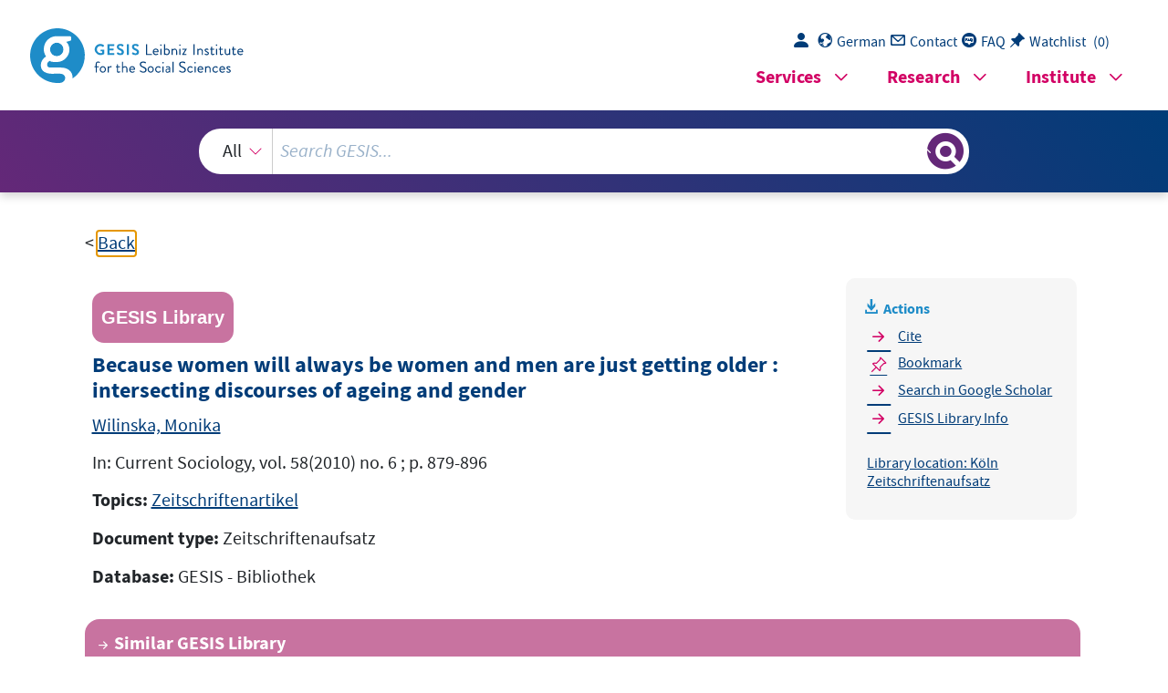

--- FILE ---
content_type: text/html; charset=UTF-8
request_url: https://search.gesis.org/services/get_stella_recommendation.php?doc_id=gesis-bib-126247
body_size: 2121
content:
{"hits":{"total":{"value":10,"relation":"eq"},"hits":[{"_index":"gesis-16-01-2026-02-00-59","_id":"gesis-bib-50489","_version":1,"_seq_no":8521,"_primary_term":1,"found":true,"_source":{"coreAuthor":["Sorensen, Annemette"],"coredoctypelitadd":["Monographie"],"coreJournalTitle":"Acta Sociologica","coreLanguage":["Englisch (EN)"],"database":"GESIS - Bibliothek","data_source":"GESIS-BIB","document_type":"Zeitschriftenaufsatz","fulltext":0,"gesis_own":1,"library_location":["K\u00f6ln Zeitschriftenaufsatz"],"person":["Sorensen, Annemette"],"person_sort":"Sorensen","publisher":"GESIS","source":"In: Acta Sociologica, vol. 34(1991) no. 1 ; p. 45-56. ISSN 0001-6993","subtype":"journal_article","title":"The restructuring of gender relations in an aging society","topic":["Zeitschriftenartikel"],"type":"gesis_bib","id":"gesis-bib-50489","index_source":"GESIS-BIB"},"system_type":"EXP","doc_rank":1,"rid":14060747},{"_index":"gesis-16-01-2026-02-00-59","_id":"gesis-bib-22813","_version":1,"_seq_no":3121,"_primary_term":1,"found":true,"_source":{"coreAuthor":["Metz-G\u00f6ckel, Sigrid"],"coredoctypelitadd":["Monographie"],"coreJournalTitle":"Zeitschrift f\u00fcr Sozialisationsforschung und Erziehungssoziologie","coreLanguage":["Deutsch (DE)"],"database":"GESIS - Bibliothek","data_source":"GESIS-BIB","document_type":"Zeitschriftenaufsatz","fulltext":0,"gesis_own":1,"library_location":["K\u00f6ln Zeitschriftenaufsatz"],"person":["Metz-G\u00f6ckel, Sigrid"],"person_sort":"Metz-G\u00f6ckel","publisher":"GESIS","source":"In: Zeitschrift f\u00fcr Sozialisationsforschung und Erziehungssoziologie, Jg. 8, 1988, Nr. 2, S. 85.. ISSN 0720-4361","subtype":"journal_article","title":"Geschlechterverh\u00e4ltnisse, Geschlechtersozialisation und Geschlechtsidentit\u00e4t. Ein Trendbericht","topic":["Zeitschriftenartikel"],"type":"gesis_bib","id":"gesis-bib-22813","index_source":"GESIS-BIB"},"system_type":"BASE","doc_rank":2,"rid":14060747},{"_index":"gesis-16-01-2026-02-00-59","_id":"gesis-bib-53391","_version":1,"_seq_no":9256,"_primary_term":1,"found":true,"_source":{"coreAuthor":["Beeson, Diane"],"coredoctypelitadd":["Monographie"],"coreJournalTitle":"Social Problems","coreLanguage":["Englisch (EN)"],"database":"GESIS - Bibliothek","data_source":"GESIS-BIB","document_type":"Zeitschriftenaufsatz","fulltext":0,"gesis_own":1,"library_location":["K\u00f6ln Zeitschriftenaufsatz"],"links":[{"link":"https:\/\/dx.doi.org\/10.2307\/799627","label":"Volltext"}],"person":["Beeson, Diane"],"person_sort":"Beeson","publisher":"GESIS","source":"In: Social Problems, vol. 23(1975) no. 1 ; p. 52-59","subtype":"journal_article","title":"Women in aging studies : a critique and suggestions","topic":["pdf","Zeitschriftenartikel"],"type":"gesis_bib","id":"gesis-bib-53391","index_source":"GESIS-BIB"},"system_type":"EXP","doc_rank":3,"rid":14060747},{"_index":"gesis-16-01-2026-02-00-59","_id":"gesis-bib-83656","_version":1,"_seq_no":15029,"_primary_term":1,"found":true,"_source":{"coreAuthor":["Koppetsch, Cornelia","Maier, Maja S."],"coredoctypelitadd":["Elektronische Ressource"],"coreLanguage":["Deutsch (DE)"],"database":"GESIS - Bibliothek","data_source":"GESIS-BIB","document_type":"Buch","fulltext":1,"gesis_own":1,"intranet_link":["http:\/\/intranet.gesis.intra\/Bibliothek\/Volltexte\/1998\/Koppetsch_1998_Individualisierung.pdf"],"library_location":["K\u00f6ln Elektronische Ressource"],"person":["Koppetsch, Cornelia","Maier, Maja S."],"person_sort":"KoppetschMaier","publisher":"GESIS","source":"In: Die Individualisierungs-These, 1998, Seiten 143-164","subtype":"books","title":"Individualisierung ohne Gleichheit? : Zur aktuellen Lage des Geschlechterverh\u00e4ltnisses","topic":["pdf","Sammelwerksbeitrag"],"type":"gesis_bib","id":"gesis-bib-83656","index_source":"GESIS-BIB"},"system_type":"BASE","doc_rank":4,"rid":14060747},{"_index":"gesis-16-01-2026-02-00-59","_id":"gesis-bib-32275","_version":1,"_seq_no":4992,"_primary_term":1,"found":true,"_source":{"coreAuthor":["Moen, Phyllis","Dempster-McClain, Donna","Williams, Robin M. Jr."],"coredoctypelitadd":["Monographie"],"coreJournalTitle":"American Journal of Sociology","coreLanguage":["Englisch (EN)"],"database":"GESIS - Bibliothek","data_source":"GESIS-BIB","document_type":"Zeitschriftenaufsatz","fulltext":0,"gesis_own":1,"library_location":["K\u00f6ln Zeitschriftenaufsatz"],"person":["Moen, Phyllis","Dempster-McClain, Donna","Williams, Robin M. Jr."],"person_sort":"MoenDempster-McClainWilliams","publisher":"GESIS","source":"In: American Journal of Sociology, Vol. 97, 1992, Nr.6, S. 1612-1638.. ISSN 0002-9602","subtype":"journal_article","title":"Successful aging: A life-course perspective on women`s multiple roles and health","topic":["Zeitschriftenartikel"],"type":"gesis_bib","id":"gesis-bib-32275","index_source":"GESIS-BIB"},"system_type":"EXP","doc_rank":5,"rid":14060747},{"_index":"gesis-16-01-2026-02-00-59","_id":"gesis-bib-33028","_version":1,"_seq_no":5125,"_primary_term":1,"found":true,"_source":{"coreAuthor":["Nickel, Hildegard Maria"],"coredoctypelitadd":["Monographie"],"coreJournalTitle":"BISS public","coreLanguage":["Deutsch (DE)"],"database":"GESIS - Bibliothek","data_source":"GESIS-BIB","document_type":"Zeitschriftenaufsatz","fulltext":0,"gesis_own":1,"library_location":["K\u00f6ln Zeitschriftenaufsatz"],"person":["Nickel, Hildegard Maria"],"person_sort":"Nickel","publisher":"GESIS","source":"In: BISS public, Jg. 2, 1994, Nr. 14, S. 53 ff.. ISSN 0940-4678","subtype":"journal_article","title":"Geschlechtsspezifische Disparit\u00e4ten im Erwerbssystem: Eine Vergeschlechtlichung von Arbeit und Leistung?","topic":["Zeitschriftenartikel"],"type":"gesis_bib","id":"gesis-bib-33028","index_source":"GESIS-BIB"},"system_type":"BASE","doc_rank":6,"rid":14060747},{"_index":"gesis-16-01-2026-02-00-59","_id":"gesis-bib-53425","_version":1,"_seq_no":9106,"_primary_term":1,"found":true,"_source":{"coreAuthor":["Payne, Barbara","Whittington, Frank"],"coredoctypelitadd":["Monographie"],"coreJournalTitle":"Social Problems","coreLanguage":["Englisch (EN)"],"database":"GESIS - Bibliothek","data_source":"GESIS-BIB","document_type":"Zeitschriftenaufsatz","fulltext":0,"gesis_own":1,"library_location":["K\u00f6ln Zeitschriftenaufsatz"],"links":[{"link":"https:\/\/dx.doi.org\/10.2307\/799858","label":"Volltext"}],"person":["Payne, Barbara","Whittington, Frank"],"person_sort":"PayneWhittington","publisher":"GESIS","source":"In: Social Problems, vol. 23(1976) no. 4 ; p. 488-504","subtype":"journal_article","title":"Older women : an examination of popular stereotypes and research evidence","topic":["pdf","Zeitschriftenartikel"],"type":"gesis_bib","id":"gesis-bib-53425","index_source":"GESIS-BIB"},"system_type":"EXP","doc_rank":7,"rid":14060747},{"_index":"gesis-16-01-2026-02-00-59","_id":"gesis-bib-67268","_version":1,"_seq_no":11844,"_primary_term":1,"found":true,"_source":{"coreAuthor":["Backes, Gertrud M."],"coredoctypelitadd":["Monographie"],"coreJournalTitle":"Aus Politik und Zeitgeschichte","coreLanguage":["Deutsch (DE)"],"database":"GESIS - Bibliothek","data_source":"GESIS-BIB","document_type":"Zeitschriftenaufsatz","fulltext":0,"gesis_own":1,"library_location":["K\u00f6ln Zeitschriftenaufsatz"],"person":["Backes, Gertrud M."],"person_sort":"Backes","publisher":"GESIS","source":"In: Aus Politik und Zeitgeschichte, 2005  H. 49 ; S. 31-38. ISSN 0479-611X","subtype":"journal_article","title":"Alter(n) und Geschlecht : ein Thema mit Zukunft","topic":["Zeitschriftenartikel"],"type":"gesis_bib","id":"gesis-bib-67268","index_source":"GESIS-BIB"},"system_type":"BASE","doc_rank":8,"rid":14060747},{"_index":"gesis-16-01-2026-02-00-59","_id":"gesis-bib-91257","_version":1,"_seq_no":16379,"_primary_term":1,"found":true,"_source":{"coreAuthor":["Riley, Matilda White"],"coredoctypelitadd":["Monographie"],"coreLanguage":["Englisch (EN)"],"database":"GESIS - Bibliothek","data_source":"GESIS-BIB","date":"1968","date_recency":"1968","document_type":"Buch","fulltext":0,"gesis_own":1,"library_location":["K\u00f6ln 061-424\/003"],"person":["Riley, Matilda White"],"person_sort":"Riley","publisher":"GESIS","source":"New York. Russell Sage Foundation: 1968","subtype":"book","title":"Aging and Society. Vol. 3: The Sociology of Age Stratifications","topic":["Kindheit","Jugend","Alter","Lebenslauf"],"type":"gesis_bib","id":"gesis-bib-91257","index_source":"GESIS-BIB"},"system_type":"EXP","doc_rank":9,"rid":14060747},{"_index":"gesis-16-01-2026-02-00-59","_id":"gesis-bib-57663","_version":1,"_seq_no":9986,"_primary_term":1,"found":true,"_source":{"coreAuthor":["Matthies, Hildegard","Simon, Dagmar"],"coredoctypelitadd":["Monographie"],"coreJournalTitle":"WZB-Mitteilungen, Heft 102, 2003, S. 45-47.","coreLanguage":["Deutsch (DE)"],"database":"GESIS - Bibliothek","data_source":"GESIS-BIB","document_type":"Zeitschriftenaufsatz","fulltext":0,"gesis_own":1,"library_location":["K\u00f6ln Zeitschriftenaufsatz"],"person":["Matthies, Hildegard","Simon, Dagmar"],"person_sort":"MatthiesSimon","publisher":"GESIS","source":"In: WZB-Mitteilungen, Heft 102, 2003, S. 45-47., 2003 ","subtype":"journal_article","title":"Gleichstellung in der Forschung (Geschlechterfrage)","topic":["Zeitschriftenartikel"],"type":"gesis_bib","id":"gesis-bib-57663","index_source":"GESIS-BIB"},"system_type":"BASE","doc_rank":10,"rid":14060747}]}}